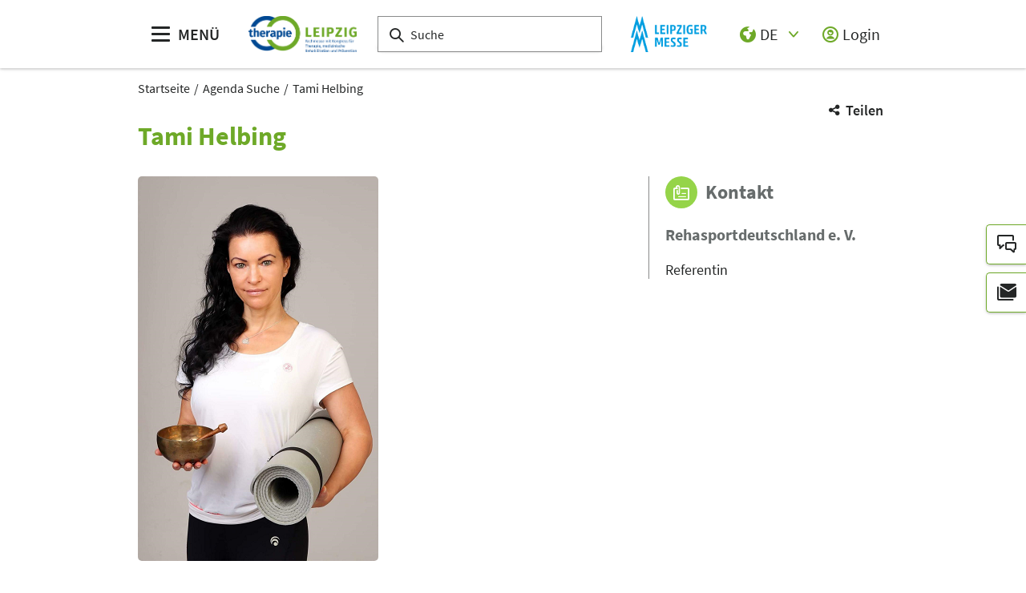

--- FILE ---
content_type: text/html;charset=UTF-8
request_url: https://www.therapie-leipzig.de/pco-sprecher/therapie-leipzig/63b47f83800dade7450bc00f
body_size: 9042
content:
<!DOCTYPE html>
<html lang="de">

<head>
	
	<script src="https://cdn.consentmanager.net/delivery/autoblocking/dbe3bc35aa9a.js"
        type="text/javascript"
        data-cmp-ab="1"
        data-cmp-host="c.delivery.consentmanager.net"
        data-cmp-cdn="cdn.consentmanager.net"
        data-cmp-codesrc="1">
</script>
	<title>Tami Helbing | therapie LEIPZIG</title>
	<meta http-equiv="Content-Type" content="text/html; charset=UTF-8">
	<meta name="viewport" content="width=device-width, initial-scale=1.0">
	<link rel="canonical" href="https://www.therapie-leipzig.de/pco-sprecher/therapie-leipzig/63b47f83800dade7450bc00f">

	
		<link href="/pco-sprecher/therapie-leipzig/63b47f83800dade7450bc00f"
			  hreflang="de"
			  rel="alternate"/><link href="/pco-speaker/therapie-leipzig/63b47f83800dade7450bc00f"
			  hreflang="en"
			  rel="alternate"/>
	

	<link rel="shortcut icon" href="/files/therapie-leipzig/master/media/globale-medien/messe-logos/therapie-messen/tpl/favicon.ico">
	<link rel="icon" href="/files/therapie-leipzig/master/media/globale-medien/messe-logos/therapie-messen/tpl/favicon.ico">
	

	<meta name="description" content="therapie LEIPZIG - Tami Helbing">
	
	<meta property="og:type" content="website">
	<meta property="og:site_name" content="therapie LEIPZIG">
	<meta property="og:url" content="https://www.therapie-leipzig.de/pco-sprecher/therapie-leipzig/63b47f83800dade7450bc00f">
	<meta property="og:title"
		  content="Tami Helbing | therapie LEIPZIG">
	<meta property="og:description" content="therapie LEIPZIG - Tami Helbing">
	<meta property="og:image" content="/files/therapie-leipzig/pco_person/6408464c955b2e1d0a19eb53">

	
		
		<!-- Google Tag Manager -->
		<script data-cmp-vendor="c5762" type="text/plain" class="cmplazyload" >//<![CDATA[
		(function(w,d,s,l,i){w[l]=w[l]||[];w[l].push({'gtm.start':
		new Date().getTime(),event:'gtm.js'});var f=d.getElementsByTagName(s)[0],
		j=d.createElement(s),dl=l!='dataLayer'?'&l='+l:'';j.async=true;j.src=
		'https://www.googletagmanager.com/gtm.js?id='+i+dl;f.parentNode.insertBefore(j,f);
		})(window,document,'script','dataLayer',"GTM-W29VDMM");//]]>
		</script>
		<!-- End Google Tag Manager -->
	
	
	<script>//<![CDATA[
	document.config = {
		lang : "de",
		fairIdentifier: "therapie-leipzig",
		dateFormat : "DD.MM.YYYY",
		dateTimeFormat: "DD.MM.YYYY HH:mm",
		dateFormatWithoutYear: "DD.MM.",
		dateFormatMonthAndYear: "MM.YYYY",
		timeFormat: "HH:mm",
		timezone: "Europe\/Berlin",
		advertisement: {
			siteId : null,
			pageId : null,
			reviveServer: "ads.leipziger-messe.de",
			reviveId: "7f49af1dbe131360e69c0a4538bc668e",
			reviveZoneIds: [null,"120","117",null,null,null]
		},
		displayAgendaPersonsAsBadges : true,
        requiredRegistrationPlusOverlayFields: ["COMPANY"],
		trackingConfig: {"leadTrackingEnabled":true,"exportTypes":["LEAD","MAFO","COUPON"],"eventTypes":["DOWNLOAD_LINK_CLICKED","VCARD_DOWNLOADED","CONTENT_CONSUMED","WORKSHOP"]},
		
		
			savedItems: [],
		
		loginEnabled: true,
		loggedIn: false,
		loginUrl: "\/login?page=%2Fpco-sprecher%2Ftherapie-leipzig%2F63b47f83800dade7450bc00f",
        hallPlanUrl: "\/de\/besuchen\/aussteller-produkte\/hallenplan\/"
	}//]]>
	</script>


	
<link rel="preload" href="/files/assets/fonts/SourceSansPro-Light.ttf" type="font/ttf" as="font" crossorigin="anonymous">
<link rel="preload" href="/files/assets/fonts/SourceSansPro-Regular.ttf" type="font/ttf" as="font" crossorigin="anonymous">
<link rel="preload" href="/files/assets/fonts/SourceSansPro-SemiBold.ttf" type="font/ttf" as="font" crossorigin="anonymous">
<link rel="preload" href="/files/assets/fonts/SourceSansPro-Bold.ttf" type="font/ttf" as="font" crossorigin="anonymous">
<link rel="preload" href="/files/assets/fonts/lm_icons.ttf" type="font/ttf" as="font" crossorigin="anonymous">
<link rel="preload" href="/files/assets/fonts/lm_icons.woff" type="font/woff" as="font" crossorigin="anonymous">
<link rel="preload" href="/files/assets/fonts/lm_icons.eot" type="application/vnd.ms-fontobject" as="font" crossorigin="anonymous">


	<link rel="stylesheet" href="/files/assets/css/main.css" crossorigin="anonymous">
	
	<link type="text/css" rel="stylesheet" href="/files/assets/css/app.css" crossorigin="anonymous">
	
	
	
	<script src="/files/assets/js/app.js" defer></script>
	<script src="//ads.leipziger-messe.de/www/delivery/asyncjs.php"
			async></script>

	
</head>

<body class="page-layout--1col theme-therapiele">

		<noscript><iframe src="https//www.googletagmanager.com/ns.html?id=GTM-W29VDMM" height="0" width="0" style="display:none;visibility:hidden"></iframe></noscript>
	

<header class="header-accessible js-header-accessible">

	<!-- Main row -->
	

	<!-- Main row -->
	<div class="header-accessible__main-row">
		<div class="header__main-row__wrapper container">

			<div class="header-accessible__mobile-triggers">
				<button class="btn btn--unstyled js-navigation-accessible-open">
					<span class="visually-hidden">Menü öffnen</span>
					<i class="icon icon-navigation-menu"></i>
				</button>
				<button class="btn btn--unstyled js-search-bar-toggle-trigger">
					<span class="visually-hidden">Suche ein-/ausblenden</span>
					<i class="icon icon-search-alternate"></i>
				</button>
			</div>


			<!-- Desktop trigger -->
			<div class="header-accessible__main-menue--desktop">
				<button class="btn btn--unstyled js-navigation-accessible-open">
					<i class="icon icon-navigation-menu"></i>
					<span>
						MENÜ
					</span>
				</button>
			</div>

			<!-- Tablet trigger -->
			<div class="header-accessible__tablet-trigger">
				<div>
					<button class="btn btn--unstyled js-search-bar-toggle-trigger">
						<span class="visually-hidden">Suche ein-/ausblenden</span>
						<i class="icon icon-search-alternate"></i>
					</button>
					<span>
						SUCHE
					</span>
				</div>
			</div>
			<!-- / Tablet trigger -->

			<!-- Branding -->
			<div class="header-accessible__branding">
				<a href="/de/">
					<img src="/files/therapie-leipzig/master/media/globale-medien/messe-logos/therapie-messen/tpl/tpl-2025-signet-dt-blanco-rgb-neu-2.jpg" class="header-accessible__branding__img" />
				</a>
			</div>
			<!-- / Branding -->

			<!-- Search bar -->
			<form class="header-accessible__search-bar js-search-bar" action="/de/suche/">
				<div class="search-wrapper">
					<input class="input with-suggester" name="q" type="text" autocomplete="off"
						placeholder="Suche" title="Suchbegriff eingeben" />
						<i class="icon icon-search-alternate"></i>
						<span class="visually-hidden">Suche</span>
				</div>
			</form>
			<!-- / Search bar -->

			<!-- Parent branding -->
			<div class="header-accessible__branding header-accessible__branding--parent">
				<!-- Optional -->
				
					<a href="https://www.leipziger-messe.de" target="_blank" rel="noreferrer">
						<img src="/files/therapie-leipzig/master/media/globale-medien/messe-logos/logo-mobile-2.png"
							 alt="Logo der Leipziger Messe: Bildmarke Doppel-M" title="Logo der Leipziger Messe: Bildmarke Doppel-M"
							 class="header-accessible__branding__img header-accessible__branding__img--small" />
						<img src="/files/therapie-leipzig/master/media/globale-medien/messe-logos/logo-2.png" alt="Logo der Leipziger Messe: Doppel-M mit Text Leipziger Messe"
							 title="Logo der Leipziger Messe: Doppel-M mit Text Leipziger Messe" class="header-accessible__branding__img" />
					</a>
				
			</div>
			<!-- / Parent branding -->

			<!-- Action list -->
			<ul class="header-accessible__action-list header-accessible__action-list--desktop">
				<!-- Language Switch -->
				<li class="header__action-list__item">
					<label for="header-language" class="visually-hidden">Sprache</label>
					<select id="header-language" class="select header__language-select js-header-accessible-language-select">
						<option value="DE"
								data-href="/pco-sprecher/therapie-leipzig/63b47f83800dade7450bc00f" selected="selected">
							DE
						</option>
						<option value="EN"
								data-href="/pco-speaker/therapie-leipzig/63b47f83800dade7450bc00f">
							EN
						</option>
						
					</select>
				</li>
				
				<li class="header-accessible__action-list__item">
					<a href="/login?page=%2Fpco-sprecher%2Ftherapie-leipzig%2F63b47f83800dade7450bc00f" nofollow class="header-accessible__login-link link link--unstyled link--secondary" alt="login">
						<i class="icon icon-single-man-circle-alternate"></i>
						<span>Login</span>
					</a>
				</li>
				
			</ul>
		</div>
	</div>
	<!-- / Main row -->

	<!-- Sub Header (hide on down, show on up) -->
	
	<!-- / Sub Header -->




	<!-- Print row -->
	

	<div class="for-print">
		<div class="logo-branding">
			<img src="/files/therapie-leipzig/master/media/globale-medien/messe-logos/therapie-messen/tpl/tpl-2025-signet-dt-blanco-rgb-neu-2.jpg" class="header__branding__img" />
		</div>
		<div class="lm-logo">
			<img src="/files/therapie-leipzig/master/media/globale-medien/messe-logos/logo-2.png" alt="Logo der Leipziger Messe: Doppel-M mit Text Leipziger Messe"
				 title="Logo der Leipziger Messe: Doppel-M mit Text Leipziger Messe" class="header__branding__img" />
		</div>
	</div>



	<!-- Navigation -->
	
    <!-- Navigation -->
    <div class="navigation-overlay js-header-accessible-navigation">
        <div class="navigation-overlay__content">
            <div class="navigation-overlay__columns">
                <!-- LEVEL 1 -->
                <div class="navigation-overlay__level navigation-overlay__level--l1">
                    <button class="navigation-overlay__close-btn js-navigation-accessible-close">
                        <i class="icon icon-close"></i>
                    </button>
                    <!-- Branding Block -->
                    <div class="navigation-overlay__branding-block">
                        <div class="navigation-overlay__branding-block-logo">
                            <a href="/de/">
                                <img src="/files/therapie-leipzig/master/media/globale-medien/messe-logos/therapie-messen/tpl/tpl-2025-signet-dt-blanco-rgb-neu-2.jpg" class="navigation-overlay__branding__img" />
                            </a>
                        </div>
                        <div class="navigation-overlay__branding-block-date">
                            <span>
                                27. bis 29. Mai 2027
                            </span>
                        </div>
                    </div>
                    <!-- / Branding Block -->

                    <ul class="navigation-list">
                        <li>
                            <!-- Level Indication -->
                            <div class="navigation-overlay__heading">
                                Menü
                            </div>
                        </li>

                        <li
                                class="navigation-list__item"
                        >
                            
                                <a class="navigation-list__link navigation-list__link-toggle"
                                        data-target-el="l2-0" data-target-level="2">

                                        <span class="navigation-list__label">therapie Events</span>
                                        <i class="icon icon-arrow-right navigation-list__arrow"></i>
                                </a>
                            
                            
                        </li>

                        <li
                                class="navigation-list__item"
                        >
                            
                                <a class="navigation-list__link navigation-list__link-toggle"
                                        data-target-el="l2-1" data-target-level="2">

                                        <span class="navigation-list__label">Ausstellen</span>
                                        <i class="icon icon-arrow-right navigation-list__arrow"></i>
                                </a>
                            
                            
                        </li>

                        <li
                                class="navigation-list__item"
                        >
                            
                                <a class="navigation-list__link navigation-list__link-toggle"
                                        data-target-el="l2-2" data-target-level="2">

                                        <span class="navigation-list__label">Besuchen</span>
                                        <i class="icon icon-arrow-right navigation-list__arrow"></i>
                                </a>
                            
                            
                        </li>

                        <li
                                class="navigation-list__item"
                        >
                            
                                <a class="navigation-list__link navigation-list__link-toggle"
                                        data-target-el="l2-3" data-target-level="2">

                                        <span class="navigation-list__label">Programm 2025</span>
                                        <i class="icon icon-arrow-right navigation-list__arrow"></i>
                                </a>
                            
                            
                        </li>

                        <li
                                class="navigation-list__item"
                        >
                            
                                <a class="navigation-list__link navigation-list__link-toggle"
                                        data-target-el="l2-4" data-target-level="2">

                                        <span class="navigation-list__label">Medien</span>
                                        <i class="icon icon-arrow-right navigation-list__arrow"></i>
                                </a>
                            
                            
                        </li>
                        <!-- / Navigation L1 -->
                    </ul>

                    <!-- Action List -->
                    <ul class="navigation-list transparent-mobile">
                        <li class="navigation-list__item action-item">
                            <a href="#" class="navigation-list__link js-navigation-accessible-language-select">
                                <span class="navigation-list__label navigation-list__label--action-list">
                                    <i class="icon icon-earth-2"></i> Sprache
                                </span>
                            </a>
                            <div class="navigation-accessible-language-select--mobile">
                                <a href="/pco-sprecher/therapie-leipzig/63b47f83800dade7450bc00f">Deutsch</a><a href="/pco-speaker/therapie-leipzig/63b47f83800dade7450bc00f">Englisch</a>
                                
                            </div>
                        </li>
                        <li class="navigation-list__item action-item">
                            <a href="/login?page=%2Fpco-sprecher%2Ftherapie-leipzig%2F63b47f83800dade7450bc00f" class="navigation-list__link">
                              <span class="navigation-list__label navigation-list__label--action-list">
                                  <i class="icon icon-single-man-circle-alternate"></i> Login
                              </span>
                            </a>
                        </li>
                    </ul>
                    <!-- / Action List -->

                    <!-- Metalinks -->
                    <ul class="metalink-list">
                        <li class="metalink-list__item">
                            <a class="link link--unstyled metalink-list__link"
                               href="/de/news/">

                                
                                <i class="icon icon-arrow-corner-right-up"></i>

                                
                                <span class="metalink-list__label">News</span>
                            </a>
                        </li>
                        <li class="metalink-list__item">
                            <a class="link link--unstyled metalink-list__link"
                               href="/de/kontakt">

                                
                                <i class="icon icon-arrow-corner-right-up"></i>

                                
                                <span class="metalink-list__label">Kontakt</span>
                            </a>
                        </li>
                        <li class="metalink-list__item">
                            <a class="link link--unstyled metalink-list__link"
                               href="https://www.leipziger-messe.de/de/karriere/arbeiten-bei-der-leipziger-messe/"
                               target="_blank">

                                
                                <i class="icon icon-arrow-corner-right-up"></i>

                                
                                <span class="metalink-list__label">Karriere</span>
                            </a>
                        </li>

                    </ul>
                    <!-- / Metalinks -->

                </div>

                <!-- LEVEL 2 -->
                <div class="navigation-overlay__level navigation-overlay__level--l2">
                    <button class="navigation-overlay__close-btn js-navigation-accessible-close">
                        <i class="icon icon-close"></i>
                    </button>
                    <!-- Branding Block -->
                    <div class="navigation-overlay__branding-block">
                        <div class="navigation-overlay__branding-block-logo transparent-mobile">
                            <a href="/de/">
                                <img src="/files/therapie-leipzig/master/media/globale-medien/messe-logos/therapie-messen/tpl/tpl-2025-signet-dt-blanco-rgb-neu-2.jpg" class="navigation-overlay__branding__img" />
                            </a>
                        </div>
                        <div class="navigation-overlay__branding-block-date transparent-mobile">
                            <span>
                                27. bis 29. Mai 2027
                            </span>
                        </div>
                    </div>
                    <!-- / Branding Block -->

                    <div class="navigation-list">

                        <!-- Navigation L2 -->
                        <ul id="l2-0"
                            class="navigation-list navigation-list--l2 is-active">

                            <!-- Back button (mobile only) -->
                            <li>
                                <a href="#" class="navigation-overlay__back-btn transparent-mobile navigation-list__link-toggle"
                                   data-target-level="1" data-target-el="l1-0">
                                    <i class="icon icon-arrow-left"></i> Zurück
                                </a>
                            </li>

                            <!-- Level Indication (mobile only) -->
                            <li>
                                <div class="navigation-overlay__heading transparent-mobile">
                                    therapie Events
                                </div>
                            </li>

                            <li class="navigation-list__item"
                            >

                                

                                
                                    <a class="navigation-list__link" href="/de/therapie-events/events-im-ueberblick/">
                                        <span class="navigation-list__label">Events im Überblick</span>
                                    </a>
                                
                            </li>

                            <li class="navigation-list__item"
                            >

                                
                                    <a class="navigation-list__link navigation-list__link-toggle"
                                       data-target-el="l3-0-1" data-target-level="3">
                                        <span class="navigation-list__label">therapie LEIPZIG</span>
                                        <i class="icon icon-arrow-right navigation-list__arrow"></i>
                                    </a>
                                

                                
                            </li>

                            <li class="navigation-list__item"
                            >

                                

                                
                                    <a class="navigation-list__link" href="https://www.therapiemesse-hamburg.de/">
                                        <span class="navigation-list__label">therapie HAMBURG</span>
                                    </a>
                                
                            </li>

                            <li class="navigation-list__item"
                            >

                                

                                
                                    <a class="navigation-list__link" href="https://www.therapiemesse-duesseldorf.de/">
                                        <span class="navigation-list__label">therapie DÜSSELDORF</span>
                                    </a>
                                
                            </li>

                            <li class="navigation-list__item"
                            >

                                

                                
                                    <a class="navigation-list__link" href="https://www.therapiemesse-muenchen.de/">
                                        <span class="navigation-list__label">therapie MÜNCHEN</span>
                                    </a>
                                
                            </li>
                        </ul>
                        <ul id="l2-1"
                            class="navigation-list navigation-list--l2 is-active">

                            <!-- Back button (mobile only) -->
                            <li>
                                <a href="#" class="navigation-overlay__back-btn transparent-mobile navigation-list__link-toggle"
                                   data-target-level="1" data-target-el="l1-1">
                                    <i class="icon icon-arrow-left"></i> Zurück
                                </a>
                            </li>

                            <!-- Level Indication (mobile only) -->
                            <li>
                                <div class="navigation-overlay__heading transparent-mobile">
                                    Ausstellen
                                </div>
                            </li>

                            <li class="navigation-list__item"
                            >

                                

                                
                                    <a class="navigation-list__link" href="/de/ausstellen/ausstellerinformation/ausstellerinfo/">
                                        <span class="navigation-list__label">Ausstellerinformation</span>
                                    </a>
                                
                            </li>

                            <li class="navigation-list__item"
                            >

                                

                                
                                    <a class="navigation-list__link" href="/de/ausstellen/ausstellerinformation/zukunft-der-rehabilitation/">
                                        <span class="navigation-list__label">Moderne Rehabilitation</span>
                                    </a>
                                
                            </li>

                            <li class="navigation-list__item"
                            >

                                

                                
                                    <a class="navigation-list__link" href="/de/ausstellen/anreise-aufenthalt/">
                                        <span class="navigation-list__label">Anreise &amp; Aufenthalt</span>
                                    </a>
                                
                            </li>

                            <li class="navigation-list__item"
                            >

                                

                                
                                    <a class="navigation-list__link" href="/de/ausstellen/ausstellerinformation/partner/">
                                        <span class="navigation-list__label">Partner</span>
                                    </a>
                                
                            </li>
                        </ul>
                        <ul id="l2-2"
                            class="navigation-list navigation-list--l2 is-active">

                            <!-- Back button (mobile only) -->
                            <li>
                                <a href="#" class="navigation-overlay__back-btn transparent-mobile navigation-list__link-toggle"
                                   data-target-level="1" data-target-el="l1-2">
                                    <i class="icon icon-arrow-left"></i> Zurück
                                </a>
                            </li>

                            <!-- Level Indication (mobile only) -->
                            <li>
                                <div class="navigation-overlay__heading transparent-mobile">
                                    Besuchen
                                </div>
                            </li>

                            <li class="navigation-list__item"
                            >

                                

                                
                                    <a class="navigation-list__link" href="/de/besuchen/besucherinformation/">
                                        <span class="navigation-list__label">Besucherinformation</span>
                                    </a>
                                
                            </li>

                            <li class="navigation-list__item"
                            >

                                
                                    <a class="navigation-list__link navigation-list__link-toggle"
                                       data-target-el="l3-2-1" data-target-level="3">
                                        <span class="navigation-list__label">Aussteller &amp; Produkte 2025</span>
                                        <i class="icon icon-arrow-right navigation-list__arrow"></i>
                                    </a>
                                

                                
                            </li>

                            <li class="navigation-list__item"
                            >

                                
                                    <a class="navigation-list__link navigation-list__link-toggle"
                                       data-target-el="l3-2-2" data-target-level="3">
                                        <span class="navigation-list__label">Themengebiete 2025</span>
                                        <i class="icon icon-arrow-right navigation-list__arrow"></i>
                                    </a>
                                

                                
                            </li>

                            <li class="navigation-list__item"
                            >

                                

                                
                                    <a class="navigation-list__link" href="/de/besuchen/anreise-aufenthalt/">
                                        <span class="navigation-list__label">Anreise &amp; Aufenthalt</span>
                                    </a>
                                
                            </li>

                            <li class="navigation-list__item"
                            >

                                

                                
                                    <a class="navigation-list__link" href="/de/besuchen/besucherinformation/partner/">
                                        <span class="navigation-list__label">Partner</span>
                                    </a>
                                
                            </li>
                        </ul>
                        <ul id="l2-3"
                            class="navigation-list navigation-list--l2 is-active">

                            <!-- Back button (mobile only) -->
                            <li>
                                <a href="#" class="navigation-overlay__back-btn transparent-mobile navigation-list__link-toggle"
                                   data-target-level="1" data-target-el="l1-3">
                                    <i class="icon icon-arrow-left"></i> Zurück
                                </a>
                            </li>

                            <!-- Level Indication (mobile only) -->
                            <li>
                                <div class="navigation-overlay__heading transparent-mobile">
                                    Programm 2025
                                </div>
                            </li>

                            <li class="navigation-list__item"
                            >

                                

                                
                                    <a class="navigation-list__link" href="/de/programm/programm/">
                                        <span class="navigation-list__label">Programm 2025</span>
                                    </a>
                                
                            </li>

                            <li class="navigation-list__item"
                            >

                                
                                    <a class="navigation-list__link navigation-list__link-toggle"
                                       data-target-el="l3-3-1" data-target-level="3">
                                        <span class="navigation-list__label">Kongressprogramm 2025</span>
                                        <i class="icon icon-arrow-right navigation-list__arrow"></i>
                                    </a>
                                

                                
                            </li>

                            <li class="navigation-list__item"
                            >

                                

                                
                                    <a class="navigation-list__link" href="/de/besuchen/gesundheitscampus/1-deutscher-rehasport-kongress/">
                                        <span class="navigation-list__label">1. Deutscher Rehasport-Kongress</span>
                                    </a>
                                
                            </li>

                            <li class="navigation-list__item"
                            >

                                

                                
                                    <a class="navigation-list__link" href="/de/besuchen/gesundheitscampus/kurse-reha-und-gesundheitssport/">
                                        <span class="navigation-list__label">Kurse Reha- und Gesundheitssport</span>
                                    </a>
                                
                            </li>

                            <li class="navigation-list__item"
                            >

                                

                                
                                    <a class="navigation-list__link" href="/de/programm/zertifizierung/">
                                        <span class="navigation-list__label">Zertifizierung</span>
                                    </a>
                                
                            </li>
                        </ul>
                        <ul id="l2-4"
                            class="navigation-list navigation-list--l2 is-active">

                            <!-- Back button (mobile only) -->
                            <li>
                                <a href="#" class="navigation-overlay__back-btn transparent-mobile navigation-list__link-toggle"
                                   data-target-level="1" data-target-el="l1-4">
                                    <i class="icon icon-arrow-left"></i> Zurück
                                </a>
                            </li>

                            <!-- Level Indication (mobile only) -->
                            <li>
                                <div class="navigation-overlay__heading transparent-mobile">
                                    Medien
                                </div>
                            </li>

                            <li class="navigation-list__item"
                            >

                                

                                
                                    <a class="navigation-list__link" href="/de/medien/akkreditierung/">
                                        <span class="navigation-list__label">Akkreditierung</span>
                                    </a>
                                
                            </li>

                            <li class="navigation-list__item"
                            >

                                

                                
                                    <a class="navigation-list__link" href="/de/medien/multimedia/">
                                        <span class="navigation-list__label">Multimedia</span>
                                    </a>
                                
                            </li>

                            <li class="navigation-list__item"
                            >

                                

                                
                                    <a class="navigation-list__link" href="/de/medien/pressemitteilungen/pressemitteilungen-uebersicht">
                                        <span class="navigation-list__label">Pressemitteilungen</span>
                                    </a>
                                
                            </li>

                            <li class="navigation-list__item"
                            >

                                

                                
                                    <a class="navigation-list__link" href="/de/medien/news/index-2">
                                        <span class="navigation-list__label">News</span>
                                    </a>
                                
                            </li>

                            <li class="navigation-list__item"
                            >

                                

                                
                                    <a class="navigation-list__link" href="/de/medien/newsletter/">
                                        <span class="navigation-list__label">Newsletter</span>
                                    </a>
                                
                            </li>
                        </ul>
                        <!-- / Navigation L2 -->
                    </div>

                    <!-- News Element -->
                    
                    <!-- / News Element -->
                </div>


                <!-- LEVEL 3 -->
                <div class="navigation-overlay__level navigation-overlay__level--l3">
                    <button class="navigation-overlay__close-btn js-navigation-accessible-close">
                        <i class="icon icon-close"></i>
                    </button>
                    <!-- Branding Block -->
                    <div class="navigation-overlay__branding-block">
                        <div class="navigation-overlay__branding-block-logo transparent-mobile">
                            <a href="/de/">
                                <img src="/files/therapie-leipzig/master/media/globale-medien/messe-logos/therapie-messen/tpl/tpl-2025-signet-dt-blanco-rgb-neu-2.jpg" class="navigation-overlay__branding__img" />
                            </a>
                        </div>
                        <div class="navigation-overlay__branding-block-date transparent-mobile">
                            <span>
                                27. bis 29. Mai 2027
                            </span>
                        </div>
                    </div>
                    <!-- / Branding Block -->

                    <div class="navigation-list">
                        <!-- Navigation L3 -->
                        
                            
                                
                            
                                <ul id="l3-0-1"
                                    class="navigation-list navigation-list--l3 is-active">

                                    <!-- Back button (mobile only) -->
                                    <li>
                                        <a href="#" class="navigation-overlay__back-btn transparent-mobile navigation-list__link-toggle"
                                           data-target-level="2" data-target-el="l2-0">
                                            <i class="icon icon-arrow-left"></i> Zurück
                                        </a>
                                    </li>

                                    <!-- Level Indication (mobile only) -->
                                    <li>
                                        <div class="navigation-overlay__heading transparent-mobile">
                                            therapie LEIPZIG
                                        </div>
                                    </li>
                                    <!-- Third-level navigation items -->
                                    <li class="navigation-list__item">
                                        <a class="navigation-list__link" href="/de/therapie-events/therapie-leipzig/profil-ueberblick/">
                                            <span class="navigation-list__label">Profil &amp; Überblick</span>
                                        </a>
                                    </li>
                                    
                                </ul>
                            
                                
                            
                                
                            
                                
                            
                        
                            
                                
                            
                                
                            
                                
                            
                                
                            
                        
                            
                                
                            
                                <ul id="l3-2-1"
                                    class="navigation-list navigation-list--l3 is-active">

                                    <!-- Back button (mobile only) -->
                                    <li>
                                        <a href="#" class="navigation-overlay__back-btn transparent-mobile navigation-list__link-toggle"
                                           data-target-level="2" data-target-el="l2-2">
                                            <i class="icon icon-arrow-left"></i> Zurück
                                        </a>
                                    </li>

                                    <!-- Level Indication (mobile only) -->
                                    <li>
                                        <div class="navigation-overlay__heading transparent-mobile">
                                            Aussteller &amp; Produkte 2025
                                        </div>
                                    </li>
                                    <!-- Third-level navigation items -->
                                    <li class="navigation-list__item">
                                        <a class="navigation-list__link" href="/de/besuchen/aussteller-produkte/aussteller-produktverzeichnis/">
                                            <span class="navigation-list__label">Aussteller &amp; Produktverzeichnis 2025</span>
                                        </a>
                                    </li>
                                    <li class="navigation-list__item">
                                        <a class="navigation-list__link" href="/de/besuchen/aussteller-produkte/hallenplan/">
                                            <span class="navigation-list__label">Interaktiver Hallenplan 2025</span>
                                        </a>
                                    </li>
                                    <li class="navigation-list__item">
                                        <a class="navigation-list__link" href="/de/besuchen/aussteller-produkte/neuheiten/">
                                            <span class="navigation-list__label">Neuheiten 2025</span>
                                        </a>
                                    </li>
                                    <li class="navigation-list__item">
                                        <a class="navigation-list__link" href="/de/besuchen/themengebiete/start-up-area/">
                                            <span class="navigation-list__label">Start-up Area 2025</span>
                                        </a>
                                    </li>
                                </ul>
                            
                                <ul id="l3-2-2"
                                    class="navigation-list navigation-list--l3 is-active">

                                    <!-- Back button (mobile only) -->
                                    <li>
                                        <a href="#" class="navigation-overlay__back-btn transparent-mobile navigation-list__link-toggle"
                                           data-target-level="2" data-target-el="l2-2">
                                            <i class="icon icon-arrow-left"></i> Zurück
                                        </a>
                                    </li>

                                    <!-- Level Indication (mobile only) -->
                                    <li>
                                        <div class="navigation-overlay__heading transparent-mobile">
                                            Themengebiete 2025
                                        </div>
                                    </li>
                                    <!-- Third-level navigation items -->
                                    <li class="navigation-list__item">
                                        <a class="navigation-list__link" href="/de/besuchen/themengebiete/">
                                            <span class="navigation-list__label">Übersicht Themengebiete</span>
                                        </a>
                                    </li>
                                    <li class="navigation-list__item">
                                        <a class="navigation-list__link" href="/de/besuchen/gesundheitscampus/">
                                            <span class="navigation-list__label">Gesundheitscampus</span>
                                        </a>
                                    </li>
                                    <li class="navigation-list__item">
                                        <a class="navigation-list__link" href="/de/besuchen/moderne-rehabilitation/">
                                            <span class="navigation-list__label">Moderne Rehabilitation</span>
                                        </a>
                                    </li>
                                </ul>
                            
                                
                            
                                
                            
                        
                            
                                
                            
                                <ul id="l3-3-1"
                                    class="navigation-list navigation-list--l3 is-active">

                                    <!-- Back button (mobile only) -->
                                    <li>
                                        <a href="#" class="navigation-overlay__back-btn transparent-mobile navigation-list__link-toggle"
                                           data-target-level="2" data-target-el="l2-3">
                                            <i class="icon icon-arrow-left"></i> Zurück
                                        </a>
                                    </li>

                                    <!-- Level Indication (mobile only) -->
                                    <li>
                                        <div class="navigation-overlay__heading transparent-mobile">
                                            Kongressprogramm 2025
                                        </div>
                                    </li>
                                    <!-- Third-level navigation items -->
                                    <li class="navigation-list__item">
                                        <a class="navigation-list__link" href="/de/programm/kongressprogramm/">
                                            <span class="navigation-list__label">Übersicht Kongressprogramm</span>
                                        </a>
                                    </li>
                                    <li class="navigation-list__item">
                                        <a class="navigation-list__link" href="/de/programm/kongressprogramm/partner-parallelveranstaltungen/">
                                            <span class="navigation-list__label">Partner- &amp; Parallelveranstaltungen</span>
                                        </a>
                                    </li>
                                </ul>
                            
                                
                            
                                
                            
                                
                            
                        
                            
                                
                            
                                
                            
                                
                            
                                
                            
                                
                            
                        
                    </div>
                </div>

            </div>
        </div>
    </div>



</header>
<div class="container">
	<nav aria-label="breadcrumb">
		<ol class="breadcrumb">
			
	
		
		<li class="breadcrumb__item">
			<a href="/de/" title="Startseite" alt="Startseite">
				Startseite
			</a>
		</li>
	
	
		
	
		
		<li class="breadcrumb__item">
			<a href="/de/application/pco-session-sprecher-details" title="Agenda Suche" alt="Agenda Suche">
				Agenda Suche
			</a>
		</li>
	
	
		
	
		<li class="breadcrumb__item" aria-current="page">
			<a href="/pco-sprecher/therapie-leipzig/63b47f83800dade7450bc00f" alt="Tami Helbing"
					title="Tami Helbing">
					Tami Helbing
			</a>
		</li>
		
	
	

	

	

		</ol>
	</nav>
</div>

	<ul class="side-bar">

		

		<li class="side-bar__item">
			<a href="/de/kontakt" class="link link--unstyled" alt="Kontakt"> 
				<i class="icon icon-conversation-chat-1-alternate"> </i>
				
				<span class="side-bar__item__label">Kontakt</span>
			</a>
		</li>

		<li class="side-bar__item">
			<a href="/de/newsletter" class="link link--unstyled" alt="Newsletter"> 
				<i class="icon icon-paginate-filter-mail"> </i>
				
				<span class="side-bar__item__label">Newsletter</span>
			</a>
		</li>
		
	</ul>

<button class="btn btn--secondary scroll-top-button js-scroll-top" title="Zum Seitenanfang">
	<span class="visually-hidden">Zum Seitenanfang</span> <i class="icon icon-arrow-up-1"></i>
</button>


<div class="container">
	<div class="sharing-dropdown js-sharing-dropdown">

	<button class="sharing-dropdown__trigger link link--icon link--static link--secondary js-sharing-dropdown-trigger">
		<i class="icon icon-share"></i>
		<span>Teilen</span>
	</button>

	<div class="sharing-dropdown__list" ><ul class="social-bar">
	<li class="social-bar__item">
		<a href="https://www.facebook.com/sharer/sharer.php?u=https%3A%2F%2Fwww.therapie-leipzig.de%2Fpco-sprecher%2Ftherapie-leipzig%2F63b47f83800dade7450bc00f"
				target="_blank" class="social-btn social-btn--facebook" rel="noreferrer" alt="facebook">
			<i class="icon icon-social-media-facebook-1"></i>
		</a>
	</li>
	<li class="social-bar__item">
		<a href="https://x.com/intent/post?url=https%3A%2F%2Fwww.therapie-leipzig.de%2Fpco-sprecher%2Ftherapie-leipzig%2F63b47f83800dade7450bc00f&amp;text=Tami%20Helbing"
				target="_blank" class="social-btn social-btn--x"
				rel="noreferrer" alt="x">
			<i class="icon social-btn-icon"></i>
		</a>
	</li>
	<li class="social-bar__item">
		<a href="http://pinterest.com/pin/create/button?url=https%3A%2F%2Fwww.therapie-leipzig.de%2Fpco-sprecher%2Ftherapie-leipzig%2F63b47f83800dade7450bc00f&amp;media=%2Ffiles%2Ftherapie-leipzig%2Fpco_person%2F6408464c955b2e1d0a19eb53&amp;description=therapie%20LEIPZIG%20-%20Tami%20Helbing"
				target="_blank"
		   		rel="noreferrer"
		    	alt="pinterest"
		   		class="social-btn social-btn--pinterest">
			<i class="icon icon-social-pinterest"></i>
		</a>
	</li>
	<li class="social-bar__item">
		<a href="https://www.xing.com/social_plugins/share?url=https%3A%2F%2Fwww.therapie-leipzig.de%2Fpco-sprecher%2Ftherapie-leipzig%2F63b47f83800dade7450bc00f"
				target="_blank" class="social-btn social-btn--xing" rel="noreferrer" alt="xing">
			<i class="icon icon-social-media-xing"></i>
		</a>
	</li>
	<li class="social-bar__item">
		<a href="https://www.linkedin.com/cws/share?url=https%3A%2F%2Fwww.therapie-leipzig.de%2Fpco-sprecher%2Ftherapie-leipzig%2F63b47f83800dade7450bc00f"
		   target="_blank" class="social-btn social-btn--linkedin" rel="noreferrer" alt="linkedIn">
			<i class="icon icon icon-professional-network-linkedin"></i>
		</a>
	</li>
	<li class="social-bar__item">
		<a href="https://mastodon.social/share?textTami%20Helbing&amp;url=https%3A%2F%2Fwww.therapie-leipzig.de%2Fpco-sprecher%2Ftherapie-leipzig%2F63b47f83800dade7450bc00f"
		   target="_blank" class="social-btn social-btn--mastodon" rel="noreferrer" alt="Mastodon">
			<i class="icon social-btn-icon"></i>
		</a>
	</li>
	<li class="social-bar__item">
		<a href="https://www.threads.net/intent/post?text=Tami%20Helbing&amp;url=https%3A%2F%2Fwww.therapie-leipzig.de%2Fpco-sprecher%2Ftherapie-leipzig%2F63b47f83800dade7450bc00f"
		   target="_blank" class="social-btn social-btn--threads" rel="noreferrer" alt="Threads">
			<i class="icon social-btn-icon"></i>
		</a>
	</li>
	<li class="social-bar__item">
		<a href="mailto:?subject=Tami%20Helbing&amp;body=therapie%20LEIPZIG%20-%20Tami%20Helbing%20https%3A%2F%2Fwww.therapie-leipzig.de%2Fpco-sprecher%2Ftherapie-leipzig%2F63b47f83800dade7450bc00f"
			target="_blank" class="social-btn social-btn--email" rel="noreferrer" alt="email">
			<i class="icon icon-paginate-filter-mail"></i>
		</a>
	</li>
	
	<li class="social-bar__item d-lg-none">
		<a href="whatsapp://send?text=Tami%20Helbing%20https%3A%2F%2Fwww.therapie-leipzig.de%2Fpco-sprecher%2Ftherapie-leipzig%2F63b47f83800dade7450bc00f"
				target="_blank" class="social-btn social-btn--whatsapp" rel="noreferrer" alt="whatsapp">
			<i class="icon icon-messaging-whatsapp"></i>
		</a>
	</li>
</ul>
</div>

</div>

	<div class="sticky-content">
		<div class="ad-container ad-container--top">
	<div class="ad-container__skyscraper">
		<ins data-revive-zoneid="117"
			 data-revive-id="7f49af1dbe131360e69c0a4538bc668e"></ins>
	</div>
</div>
	</div>

	<div class="ad-container ad-container--top">
	
	<div class="ad-container__full-size-banner ad-container__full-size-banner--mobile">
		<ins data-revive-zoneid="120"
			 data-revive-id="7f49af1dbe131360e69c0a4538bc668e"></ins>
	</div>
</div>


	<div class="main-content">
		<div class="main-content__col">

			

			

	
	
		
		<span id="anchor_148487"></span>
	

	
	
		
		<div class="speaker-page">
	<div class="page-headline">
		
			<h1> Tami Helbing </h1>
		
		
	</div>

	<div class="main-content">
		<div class="main-content__col">
			<section class="main-section">
				<div class="row flow">
					<div class="col-12 col-lg-8 flow speaker-page__vita">
						
						<figure>
							<img class="image image--rounded" src="/files/therapie-leipzig/pco_person/6408464c955b2e1d0a19eb53"/>
							
						</figure>
						<h2 class="section-headline">
							<i class="icon icon--circle icon-presentation-speaker" aria-label="Vita"></i>
							<span>Vita</span>
						</h2>
						
						<p>- Ursprünglich aus dem Leistungssport im Bereich Rhytmische Sportgymnastik /Turnen<br />- beruflicher Weg über universitäres Studium zur Dipl.Juristin in Vereinsbereich geführt<br />- Ausbildung zur Rehasport Übungsleiterin Orthopädie, um dem Sport verbunden zu bleiben<br />- Leidenschaft Yoga viele Jahre nebenbei praktiziert & dann Ausbildung zur Yogalehrerin AYA / BYV/ BDY vervollständigt<br />- Interesse für funktionelle Strukturen & gesundheitliche Bereiche<br />- weitere Ausbildungen zur Yogatherapeutin Orthopädie, Innere Organe & Neurologie<br />- Referentin LSB, TBRSV, TFV, Rehasportdeutschland e.V.</p>
					</div>

					
					<div class="col-12 col-lg-4 speaker-page__contact">
						<div class="company-contact sticky-content">
							

    <h2 class="section-headline">
        <i class="icon icon--circle icon-office-business-card"></i>
        <span>Kontakt</span>
    </h2>

    
    <h3>Rehasportdeutschland e. V. </h3>
    
    <p>Referentin </p>

    
    

    
    

    
    

    
    



						</div>
					</div>
				</div>
			</section>

			
			<section class="main-section card-list list-style">
				<h2>Programmpunkte</h2>
				<div class="card-list__items">
					
    
        <div class="card js-card">
            <div class="card__title-row">
                <div class="card__title-row__left">
                    <span>
                        11:15 -
                        12:45
                        Uhr
                    </span>
                    
                    <span>FR. 09. MAI</span>
                </div>
            </div>
            <div class="card__content-row flow">
                <div class="card__content-subheader">
                    <div class="card__content-subheader-left">
                        <div class="card__content-tags">
                            <span class="card__tag">Kurse Reha-und Gesundheitssport</span>
                            
                        </div>
                        
                    </div>
                    <button class="card__action-button card__action-button--bookmark btn btn--unstyled"
                            data-bookmark-id="therapie-leipzig:pco_6746f0629e1002d4600fdbe5:de"
                            data-fair-id="therapie-leipzig"
                            tabindex="-1">
                        <i aria-label="Bookmark" class="icon icon-rating-star-alternate" tabindex="0"></i>
                    </button>
                </div>
                <div class="card__content-main">
                    <div class="card__content-main-text">
                        <div class="h3 card__title">
                            Yoga mit dem Stuhl (K-21)
                        </div>
                        <p class="card__subtitle">Asanas &amp; Flows mit Stuhl als Hilfsmittel in Kombination mit Atem-&amp; Entspannungstechniken</p>
                        <p class="card__teaser-text">Für die Teilnahme ist ein separates Ticket erforderlich.                                                              
HINWEIS: Teilnehmerbegrenzt. Es wird sportliche Kleidung sowie das Mitbringen einer Sport-Matte empfohlen. 

Übungseinheiten für Lizenzverlängerung können bei entsprechenden Verbänden eingereicht werden. </p>
                        
                        <div class="card__authors">
                            <i class="icon icon-single-man-circle-alternate"></i>
                            <a href="/pco-sprecher/therapie-leipzig/63b47f83800dade7450bc00f" class="card__author-item">
                                 Tami Helbing 
                                (Rehasportdeutschland e. V. )
                            </a>
                        </div>
                        <div class="card__location">
                            <i aria-label="Pin" class="icon icon--circle icon-pin"></i>
                            <span href="PlaceDetails(name=Halle 3 Gesundheitscampus  - Kurszelt HAMBURG, filterType=Messegelände, hall=, booth=, city=, streetWithNr=, zipCode=, phone=null, fax=null, email=null, link=, coordinate=Coordinate(latitude=51.39645337592961, longitude=12.39561226784681), hallAndBoothInfo=null, websiteNotice=)" class="card__location-item">
                                Halle 3 Gesundheitscampus  - Kurszelt HAMBURG 
                            </span>
                        </div>
                    </div>
                    
                </div>
                <div class="card__content-footer">
                    <div class="card__link-bar">
                        <a class="flex-placeholder"></a>
                        <a href="/pco/de/therapie-leipzig/6746f0629e1002d4600fdbe5" class="link link--secondary link--icon link--icon--right">
                            <span>Details</span>
                            <i class="icon icon-arrow-right"></i>
                        </a>
                    </div>
                </div>
            </div>
        </div>
        
    
    

    
        <div class="card js-card">
            <div class="card__title-row">
                <div class="card__title-row__left">
                    <span>
                        13:00 -
                        14:30
                        Uhr
                    </span>
                    
                    <span>FR. 09. MAI</span>
                </div>
            </div>
            <div class="card__content-row flow">
                <div class="card__content-subheader">
                    <div class="card__content-subheader-left">
                        <div class="card__content-tags">
                            <span class="card__tag">Kurse Reha-und Gesundheitssport</span>
                            
                        </div>
                        
                    </div>
                    <button class="card__action-button card__action-button--bookmark btn btn--unstyled"
                            data-bookmark-id="therapie-leipzig:pco_6746f08c733ae3f4ba05f612:de"
                            data-fair-id="therapie-leipzig"
                            tabindex="-1">
                        <i aria-label="Bookmark" class="icon icon-rating-star-alternate" tabindex="0"></i>
                    </button>
                </div>
                <div class="card__content-main">
                    <div class="card__content-main-text">
                        <div class="h3 card__title">
                            Ganzheitliches Mobility -&amp; Beweglichkeitstraining im Rehasport (Dieser Kurs ist ausgebucht) (K-24)
                        </div>
                        <p class="card__subtitle">Mobility, Yoga &amp; Faszientraining in Kombination</p>
                        <p class="card__teaser-text">Für die Teilnahme ist ein separates Ticket erforderlich.                                                              
HINWEIS: Teilnehmerbegrenzt. Es wird sportliche Kleidung sowie das Mitbringen einer Sport-Matte empfohlen. 

Übungseinheiten für Lizenzverlängerung können bei entsprechenden Verbänden eingereicht werden. </p>
                        
                        <div class="card__authors">
                            <i class="icon icon-single-man-circle-alternate"></i>
                            <a href="/pco-sprecher/therapie-leipzig/63b47f83800dade7450bc00f" class="card__author-item">
                                 Tami Helbing 
                                (Rehasportdeutschland e. V. )
                            </a>
                        </div>
                        <div class="card__location">
                            <i aria-label="Pin" class="icon icon--circle icon-pin"></i>
                            <span href="PlaceDetails(name=Halle 3 Gesundheitscampus  - Kurszelt HAMBURG, filterType=Messegelände, hall=, booth=, city=, streetWithNr=, zipCode=, phone=null, fax=null, email=null, link=, coordinate=Coordinate(latitude=51.39645337592961, longitude=12.39561226784681), hallAndBoothInfo=null, websiteNotice=)" class="card__location-item">
                                Halle 3 Gesundheitscampus  - Kurszelt HAMBURG 
                            </span>
                        </div>
                    </div>
                    
                </div>
                <div class="card__content-footer">
                    <div class="card__link-bar">
                        <a class="flex-placeholder"></a>
                        <a href="/pco/de/therapie-leipzig/6746f08c733ae3f4ba05f612" class="link link--secondary link--icon link--icon--right">
                            <span>Details</span>
                            <i class="icon icon-arrow-right"></i>
                        </a>
                    </div>
                </div>
            </div>
        </div>
        
    
    

    
        <div class="card js-card">
            <div class="card__title-row">
                <div class="card__title-row__left">
                    <span>
                        09:30 -
                        11:00
                        Uhr
                    </span>
                    
                    <span>SA. 10. MAI</span>
                </div>
            </div>
            <div class="card__content-row flow">
                <div class="card__content-subheader">
                    <div class="card__content-subheader-left">
                        <div class="card__content-tags">
                            <span class="card__tag">Kurse Reha-und Gesundheitssport</span>
                            
                        </div>
                        
                    </div>
                    <button class="card__action-button card__action-button--bookmark btn btn--unstyled"
                            data-bookmark-id="therapie-leipzig:pco_6746f30b6fed53ffc502637b:de"
                            data-fair-id="therapie-leipzig"
                            tabindex="-1">
                        <i aria-label="Bookmark" class="icon icon-rating-star-alternate" tabindex="0"></i>
                    </button>
                </div>
                <div class="card__content-main">
                    <div class="card__content-main-text">
                        <div class="h3 card__title">
                            Yoga mit dem Stuhl (K-32)
                        </div>
                        <p class="card__subtitle">Asanas &amp; Flows mit Stuhl als Hilfsmittel in Kombination mit Atem-&amp; Entspannungstechniken</p>
                        <p class="card__teaser-text">Für die Teilnahme ist ein separates Ticket erforderlich.                                                              
HINWEIS: Teilnehmerbegrenzt. Es wird sportliche Kleidung sowie das Mitbringen einer Sport-Matte empfohlen. 

Übungseinheiten für Lizenzverlängerung können bei entsprechenden Verbänden eingereicht werden. </p>
                        
                        <div class="card__authors">
                            <i class="icon icon-single-man-circle-alternate"></i>
                            <a href="/pco-sprecher/therapie-leipzig/63b47f83800dade7450bc00f" class="card__author-item">
                                 Tami Helbing 
                                (Rehasportdeutschland e. V. )
                            </a>
                        </div>
                        <div class="card__location">
                            <i aria-label="Pin" class="icon icon--circle icon-pin"></i>
                            <span href="PlaceDetails(name=Halle 3 Gesundheitscampus  - Kurszelt HAMBURG, filterType=Messegelände, hall=, booth=, city=, streetWithNr=, zipCode=, phone=null, fax=null, email=null, link=, coordinate=Coordinate(latitude=51.39645337592961, longitude=12.39561226784681), hallAndBoothInfo=null, websiteNotice=)" class="card__location-item">
                                Halle 3 Gesundheitscampus  - Kurszelt HAMBURG 
                            </span>
                        </div>
                    </div>
                    
                </div>
                <div class="card__content-footer">
                    <div class="card__link-bar">
                        <a class="flex-placeholder"></a>
                        <a href="/pco/de/therapie-leipzig/6746f30b6fed53ffc502637b" class="link link--secondary link--icon link--icon--right">
                            <span>Details</span>
                            <i class="icon icon-arrow-right"></i>
                        </a>
                    </div>
                </div>
            </div>
        </div>
        
    
    

    
        <div class="card js-card">
            <div class="card__title-row">
                <div class="card__title-row__left">
                    <span>
                        11:15 -
                        12:45
                        Uhr
                    </span>
                    
                    <span>SA. 10. MAI</span>
                </div>
            </div>
            <div class="card__content-row flow">
                <div class="card__content-subheader">
                    <div class="card__content-subheader-left">
                        <div class="card__content-tags">
                            <span class="card__tag">Kurse Reha-und Gesundheitssport</span>
                            
                        </div>
                        
                    </div>
                    <button class="card__action-button card__action-button--bookmark btn btn--unstyled"
                            data-bookmark-id="therapie-leipzig:pco_6746f3339e1002d4600fe1c3:de"
                            data-fair-id="therapie-leipzig"
                            tabindex="-1">
                        <i aria-label="Bookmark" class="icon icon-rating-star-alternate" tabindex="0"></i>
                    </button>
                </div>
                <div class="card__content-main">
                    <div class="card__content-main-text">
                        <div class="h3 card__title">
                            Ganzheitliches Mobility -&amp; Beweglichkeitstraining im Rehasport (K-35)
                        </div>
                        <p class="card__subtitle">Mobility, Yoga &amp; Faszientraining in Kombination</p>
                        <p class="card__teaser-text">Für die Teilnahme ist ein separates Ticket erforderlich.                                                              
HINWEIS: Teilnehmerbegrenzt. Es wird sportliche Kleidung sowie das Mitbringen einer Sport-Matte empfohlen. 

Übungseinheiten für Lizenzverlängerung können bei entsprechenden Verbänden eingereicht werden. </p>
                        
                        <div class="card__authors">
                            <i class="icon icon-single-man-circle-alternate"></i>
                            <a href="/pco-sprecher/therapie-leipzig/63b47f83800dade7450bc00f" class="card__author-item">
                                 Tami Helbing 
                                (Rehasportdeutschland e. V. )
                            </a>
                        </div>
                        <div class="card__location">
                            <i aria-label="Pin" class="icon icon--circle icon-pin"></i>
                            <span href="PlaceDetails(name=Halle 3 Gesundheitscampus  - Kurszelt HAMBURG, filterType=Messegelände, hall=, booth=, city=, streetWithNr=, zipCode=, phone=null, fax=null, email=null, link=, coordinate=Coordinate(latitude=51.39645337592961, longitude=12.39561226784681), hallAndBoothInfo=null, websiteNotice=)" class="card__location-item">
                                Halle 3 Gesundheitscampus  - Kurszelt HAMBURG 
                            </span>
                        </div>
                    </div>
                    
                </div>
                <div class="card__content-footer">
                    <div class="card__link-bar">
                        <a class="flex-placeholder"></a>
                        <a href="/pco/de/therapie-leipzig/6746f3339e1002d4600fe1c3" class="link link--secondary link--icon link--icon--right">
                            <span>Details</span>
                            <i class="icon icon-arrow-right"></i>
                        </a>
                    </div>
                </div>
            </div>
        </div>
        
    
    

				</div>
			</section>
			

		</div>
	</div>
</div>
	


		</div>
	</div>

</div>

<footer class="footer js-footer">

	
	
	<div class="footer__row">
		<div class="container">
			<div class="row">
				<!--  Newsletter  -->
				<div class="footer__newsletter footer__col col-12 col-lg-6">
					<div class="container">
						<div class="h3 footer__headline">
							NEWSLETTER
						</div>
						<p>Up-to-date bleiben mit unserem Newsletter</p>
						<a href="/de/newsletter" alt="zur Newsletter-Anmeldung"
							class="btn btn--secondary">
							zur Newsletter-Anmeldung
						</a>
					</div>
				</div>
				<!--  Social-Media  -->
				<div class="footer__social-media footer__col col-12 col-lg-6">
					<div class="container">
						<div class="h3 footer__headline">
							Folgen Sie uns
						</div>

						<ul class="social-bar">
							<li class="social-bar__item">
								<a href="https://www.linkedin.com/company/wir-sind-therapie/" alt="LinkedIn" target="_blank" class="social-btn social-btn--linkedin" rel="noreferrer">
									<!-- If custom social channel -->
									
									<!-- If NOT custom social channel and NOT TikTok -->
									<i class="icon icon-professional-network-linkedin"></i>
									<!-- If TikTok -->
									
								</a>
							</li>
							<li class="social-bar__item">
								<a href="https://www.facebook.com/wirsindtherapie" alt="Facebook" target="_blank" class="social-btn social-btn--facebook" rel="noreferrer">
									<!-- If custom social channel -->
									
									<!-- If NOT custom social channel and NOT TikTok -->
									<i class="icon icon-social-media-facebook-1"></i>
									<!-- If TikTok -->
									
								</a>
							</li>
							<li class="social-bar__item">
								<a href="https://www.instagram.com/wirsindtherapie/" alt="Instagram" target="_blank" class="social-btn social-btn--instagram" rel="noreferrer">
									<!-- If custom social channel -->
									
									<!-- If NOT custom social channel and NOT TikTok -->
									<i class="icon icon-social-instagram"></i>
									<!-- If TikTok -->
									
								</a>
							</li>
						</ul>
					</div>
				</div>
			</div>
		</div>
	</div>

	<!-- Links -->
	
	<!-- / Links -->

	<!--  Subfooter  -->
	<div class="sub-footer">
		<div class="container">
			<p>Leipziger Messe GmbH, Messe-Allee 1, 04356 Leipzig</p>
			<!--*/ Submarke / Subbrand */-->
			
			
			<!--*/ Legal Links */-->
			<ul class="sub-footer__link-list">
				<li class="sub-footer__link-list__item">
					<a href="/de/impressum">Impressum</a>
				</li>
				<li class="sub-footer__link-list__item">
					<a href="/de/datenschutz">Datenschutz</a>
				</li>
			</ul>
			<a href="javascript:window.print()" class="sub-footer__print-link link link--icon link--static link--secondary">
				<i class="icon icon-print-text"></i>
				<span>Seite drucken</span>
			</a>
			<div class="sub-footer__text">© Leipziger Messe 2024. Alle Rechte vorbehalten.</div>
		</div>
	</div>

</footer>

<div class="alert-wrapper">
	<div id="notifier-component"></div>
	
</div>

<script src="/files/assets/main.js"></script>
</body>
</html>
